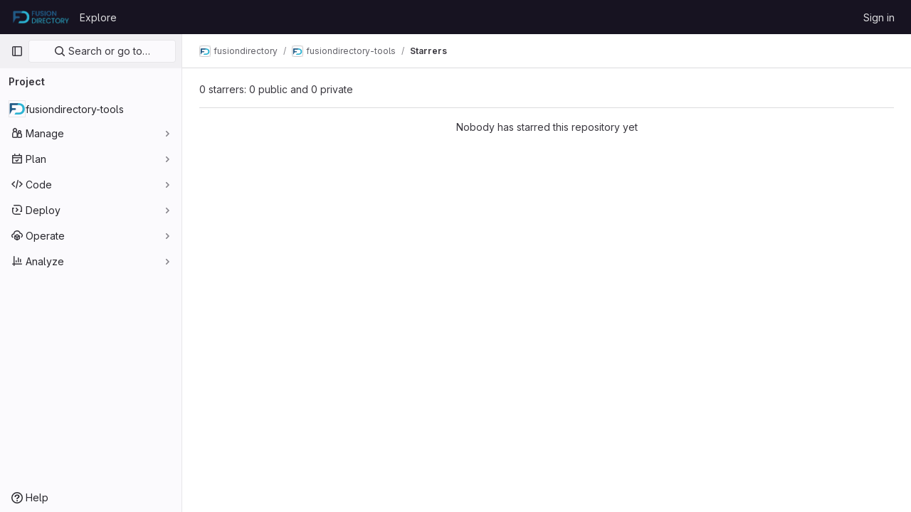

--- FILE ---
content_type: text/css; charset=utf-8
request_url: https://gitlab.fusiondirectory.org/assets/page_bundles/users-a02faadb0e9c0665dc62bc648eab711ea13190bb402efbdd7c008e8d12852ab8.css
body_size: 163
content:
@keyframes blinking-dot{0%{opacity:1}25%{opacity:.4}75%{opacity:.4}100%{opacity:1}}.user-search-btn{top:1px;color:#bfbfc3;background:rgba(0,0,0,0);border:0;outline:0}.content-list.members-list li{display:flex;justify-content:space-between}.content-list.members-list li .list-item-name{float:none;display:flex;flex:1}.card-body .user-info{float:left}.card-body .user-info .user{color:#28272d;font-weight:600}
